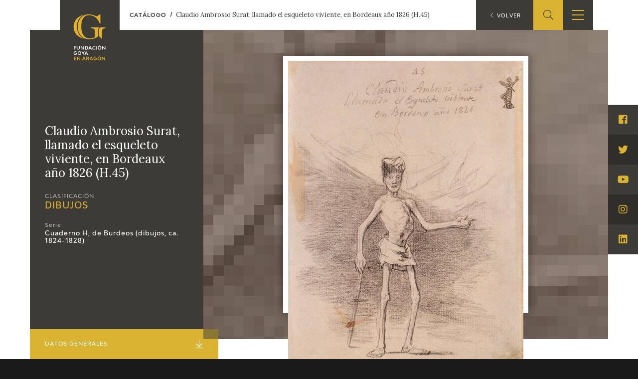

--- FILE ---
content_type: text/html; charset=UTF-8
request_url: https://fundaciongoyaenaragon.es/obra/claudio-ambrosio-surat-llamado-el-esqueleto-viviente-en-bordeux-ano-1826-h-45/1767
body_size: 9096
content:
<!DOCTYPE html>
<html lang="es">
<head>
	<title>Claudio Ambrosio Surat, llamado el esqueleto viviente, en Bordeaux año 1826 (H.45) - Fundación Goya en Aragón</title>

<!--Metas-->
<meta http-equiv="Content-Type" content="text/html; charset=UTF-8">
<META NAME="locality" CONTENT ="Zaragoza">
<META NAME="country" CONTENT="España">
<meta name="Copyright" CONTENT="Fundación Goya en Aragón">
<meta name="Publisher" CONTENT="Fundación Goya en Aragón">
<meta name="distribution" CONTENT="Global">
<meta name="description" content="La Fundación tiene como principal finalidad el impulso de actividades de investigación, estudio y difusión sobre la obra y la figura de Francisco de Goya, así como la promoción de iniciativas para el incremento de las colecciones artísticas públicas relativas a Goya en la Comunidad Autónoma de Aragón y el fomento de la creatividad contemporánea en el ámbito de nuestra Comunidad.">

<!-- for Facebook -->
<meta property="og:title" content="Claudio Ambrosio Surat, llamado el esqueleto viviente, en Bordeaux año 1826 (H.45)">
<meta property="og:image" content="https://fundaciongoyaenaragon.es/img/default_social.jpg">
<meta property="og:description" content="La Fundación tiene como principal finalidad el impulso de actividades de investigación, estudio y difusión sobre la obra y la figura de Francisco de Goya, así como la promoción de iniciativas para el incremento de las colecciones artísticas públicas relativas a Goya en la Comunidad Autónoma de Aragón y el fomento de la creatividad contemporánea en el ámbito de nuestra Comunidad.">

<!-- Open Graph -->
<meta property="og:site_name" content="Fundación Goya en Aragón">
<meta property="og:locale" content="es_ES">
<meta property="og:type" content="business.business">
<meta property="business:contact_data:street_address" content="Plaza de Los Sitios, 6 - Museo de Zaragoza">
<meta property="business:contact_data:locality" content="Zaragoza">
<meta property="business:contact_data:region" content="Zaragoza">
<meta property="business:contact_data:postal_code" content="50001">
<meta property="business:contact_data:country_name" content="España">
<meta property="business:contact_data:email" content="fundaciongoyaaragon@aragon.es">
<meta property="business:contact_data:phone_number" content="0034 976 484 547">

<!-- for Twitter -->
<meta name="twitter:card" content="summary">
<meta name="twitter:title" content="Claudio Ambrosio Surat, llamado el esqueleto viviente, en Bordeaux año 1826 (H.45)">
<meta name="twitter:description" content="La Fundación tiene como principal finalidad el impulso de actividades de investigación, estudio y difusión sobre la obra y la figura de Francisco de Goya, así como la promoción de iniciativas para el incremento de las colecciones artísticas públicas relativas a Goya en la Comunidad Autónoma de Aragón y el fomento de la creatividad contemporánea en el ámbito de nuestra Comunidad.">
<meta name="twitter:image" content="https://fundaciongoyaenaragon.es/img/default_social.jpg">

<meta content="width=device-width, initial-scale=1" name="viewport">
<meta name="apple-mobile-web-app-capable" content="yes">
<meta name="apple-mobile-web-app-status-bar-style" content="black-translucent" />

<meta http-equiv="X-UA-Compatible" content="IE=edge">
<!-- Favicon & App Icons-->
		<link rel="apple-touch-icon" sizes="180x180" href="/icons/apple-touch-icon.png">
		<link rel="icon" type="image/png" sizes="32x32" href="/icons/favicon-32x32.png">
		<link rel="icon" type="image/png" sizes="16x16" href="/icons/favicon-16x16.png">
		<link rel="manifest" href="/icons/site.webmanifest">
		<link rel="mask-icon" href="/icons/safari-pinned-tab.svg" color="#3c3b36">
		<link rel="shortcut icon" href="/icons/favicon.ico">
		<meta name="msapplication-TileColor" content="#3c3b36">
		<meta name="msapplication-config" content="/icons/browserconfig.xml">
		<meta name="theme-color" content="#ffffff">

<meta name="apple-mobile-web-app-title" content="Fundación Goya en Aragón">
<meta name="application-name" content="Fundación Goya en Aragón">

<!-- Schema -->
<script type="application/ld+json">
{
	"@context": "http://schema.org/",
	"@type": "EducationalOrganization",
	"name": "Claudio Ambrosio Surat, llamado el esqueleto viviente, en Bordeaux año 1826 (H.45)",
	"description": "La Fundación tiene como principal finalidad el impulso de actividades de investigación, estudio y difusión sobre la obra y la figura de Francisco de Goya, así como la promoción de iniciativas para el incremento de las colecciones artísticas públicas relativas a Goya en la Comunidad Autónoma de Aragón y el fomento de la creatividad contemporánea en el ámbito de nuestra Comunidad.",
	"url": "https://fundaciongoyaenaragon.es/obra/claudio-ambrosio-surat-llamado-el-esqueleto-viviente-en-bordeux-ano-1826-h-45/1767",
	"address": {
		"@type": "PostalAddress",
		"streetAddress": "Plaza de Los Sitios, 6 - Museo de Zaragoza",
		"addressLocality": "Zaragoza",
		"addressRegion": "Zaragoza",
		"postalCode": "50001",
		"addressCountry": "España"
	},
	"telephone": "0034 976 484 547",
	"email": "fundaciongoyaaragon@aragon.es"
}

</script>
		<link rel="stylesheet" type="text/css" href="/css/all.css?12e0db647a"/><script src="/cache_js/cache-1616756721-7885ce6c44e78a6b4c6b104e2dc58662.js" type="text/javascript"></script><script type="text/javascript" src="/js/jquery.validate.messages_es.js"></script>
	<!-- Global site tag (gtag.js) - Google Analytics -->
	<script async src="https://www.googletagmanager.com/gtag/js?id=UA-23669227-53"></script>
	<script>
		window.dataLayer = window.dataLayer || [];
		function gtag(){dataLayer.push(arguments);}
		gtag('js', new Date());
		gtag('config', 'UA-23669227-53');
	</script>
	<link rel="alternate" hreflang="en" href="/eng/obra/claudio-ambrosio-surat-llamado-el-esqueleto-viviente-en-bordeux-ano-1826-h-45/1767" /></head>
<body id="top" class="obra view">
	<div class="all" id="container">
				<header>
	<div class="box">
		<div class="top">
			<a href="/" class="logo"></a>
			<a href="/elviaje" class="logo elviaje"></a>
			<div class="buscador">
				<div class="icon show-search">
					<i class="fal fa-search"></i>
				</div>
				<div class="field">
					<form action="/search" id="SearchForm" method="post" accept-charset="utf-8"><div style="display:none;"><input type="hidden" name="_method" value="POST"/></div>						<div class="input text"><label for="searchQuery">Buscar</label><input name="data[Search][query]" id="searchQuery" placeholder="Introduce el término a buscar" required="required" type="text"/></div>					<div class="submit"><input type="submit" value="Buscar"/></div></form>				</div>
			</div>
			<div class="show-menu"><i></i><i></i><i></i></div>
			<div class="idiomas">
				<div class="open-idiomas"><i class="fal fa-chevron-down"></i></div>
								<ul class="" id="language-switcher"><li class="esp disabled"><a href="/obra/claudio-ambrosio-surat-llamado-el-esqueleto-viviente-en-bordeux-ano-1826-h-45/1767"><span>ES</span></a></li><li class="eng"><a href="/eng/obra/claudio-ambrosio-surat-llamado-el-esqueleto-viviente-en-bordeux-ano-1826-h-45/1767"><span>EN</span></a></li></ul>

			</div>
		</div>
		<nav>
			<ul>
									<li class="menu-item-1 menu-item-quienes-somos">
						<span>
															<span class="menu-title">Fundación</span>
														<i class="fal fa-chevron-down"></i>						</span>
													<ul>
																<li class="menu-item-quienes-somos">
									<span>
																					<a href="/quienes-somos">Quienes somos</a>
																				<i class="fal fa-chevron-down"></i>									</span>
																			<ul>
																						<li>
												<span><a href="/quienes-somos/estatutos">Estatutos</a></span>
												
											</li>
																						<li>
												<span><a href="/quienes-somos/patronato">Patronato</a></span>
												
											</li>
																						<li>
												<span><a href="/quienes-somos/organigrama">Organigrama</a></span>
												
											</li>
																						<li>
												<span><a href="/quienes-somos/comite-cientifico">Comité Científico</a></span>
												
											</li>
																						<li>
												<span><a href="/quienes-somos/cedea">CEDEA</a></span>
												
											</li>
																						<li>
												<span><a href="/quienes-somos/plan-actuacion">Plan de actuación</a></span>
												
											</li>
																						<li>
												<span><a href="/quienes-somos/memoria">Memoria</a></span>
												
											</li>
																						<li>
												<span><a href="/quienes-somos/carta-servicios">Carta de servicios</a></span>
												
											</li>
																					</ul>
																	</li>
																<li class="menu-item-centro-de-investigacion-y-documentacion">
									<span>
																					<a href="/que-es-el-cidg">Centro de investigación y Documentación</a>
																				<i class="fal fa-chevron-down"></i>									</span>
																			<ul>
																						<li>
												<span><a href="/que-es-el-cidg">Qué es el CIDG</a></span>
												
											</li>
																						<li>
												<span><a href="/cidg/normativa">Normativa de organización y funcionamiento</a></span>
												
											</li>
																						<li>
												<span><a href="/cidg/organigrama">Organigrama</a></span>
												
											</li>
																					</ul>
																	</li>
																<li class="menu-item-accion-corporativa">
									<span>
																					<a href="/fundacion-goya/accion-corporativa">Acción corporativa</a>
																				<i class="fal fa-chevron-down"></i>									</span>
																			<ul>
																						<li>
												<span><a href="/accion-corporativa/beneficios-fiscales">Beneficios fiscales</a></span>
												
											</li>
																						<li>
												<span><a href="/amigos-de-la-fundacion">Amigos</a><i class="fal fa-chevron-down"></i></span>
																									<ul>
																												<li>
															<span><a href="/amigos-de-la-fundacion/particulares">Particulares</a></span>
														</li>
																												<li>
															<span><a href="/amigos-de-la-fundacion/empresas">Empresas</a></span>
														</li>
																											</ul>
												
											</li>
																					</ul>
																	</li>
																<li class="menu-item-sede">
									<span>
																					<a href="/oficina">Sede</a>
																				<i class="fal fa-chevron-down"></i>									</span>
																			<ul>
																						<li>
												<span><a href="/oficina/perfil-de-contratante">Perfil de contratante</a></span>
												
											</li>
																						<li>
												<span><a href="/ofertas-empleo">Empleo</a></span>
												
											</li>
																					</ul>
																	</li>
																<li class="menu-item-contacto">
									<span>
																					<a href="/contacto">Contacto</a>
																													</span>
																	</li>
															</ul>
											</li>
									<li class="menu-item-74">
						<span>
															<span class="menu-title">Programación</span>
														<i class="fal fa-chevron-down"></i>						</span>
													<ul>
																<li class="menu-item-exposiciones">
									<span>
																					<a href="/francisco-de-goya/exposiciones">Exposiciones</a>
																				<i class="fal fa-chevron-down"></i>									</span>
																			<ul>
																						<li>
												<span><a href="/citas-en-medios">Otras exposiciones</a></span>
												
											</li>
																					</ul>
																	</li>
																<li class="menu-item-actividades">
									<span>
																					<a href="/francisco-de-goya/actividades">Actividades</a>
																				<i class="fal fa-chevron-down"></i>									</span>
																			<ul>
																						<li>
												<span><a href="/memorias">Memorias</a></span>
												
											</li>
																					</ul>
																	</li>
															</ul>
											</li>
									<li class="menu-item-10 menu-item-actualidad_noticias">
						<span>
															<span class="menu-title">Actualidad</span>
														<i class="fal fa-chevron-down"></i>						</span>
													<ul>
																<li class="menu-item-sala-de-prensa">
									<span>
																					<a href="/sala-de-prensa">Sala de prensa</a>
																				<i class="fal fa-chevron-down"></i>									</span>
																			<ul>
																						<li>
												<span><a href="/actualidad/noticias">Noticias</a></span>
												
											</li>
																						<li>
												<span><a href="/citas-en-medios">Citas en los medios</a><i class="fal fa-chevron-down"></i></span>
																									<ul>
																												<li>
															<span><a href="/citas-en-medios-fga">FGA</a></span>
														</li>
																												<li>
															<span><a href="/citas-en-medios-goya">Goya</a></span>
														</li>
																											</ul>
												
											</li>
																						<li>
												<span><a href="/acceso-a-profesionales">Acceso a profesionales</a></span>
												
											</li>
																					</ul>
																	</li>
																<li class="menu-item-blog-cuaderno-italiano">
									<span>
																					<a href="/cuaderno-italiano">Blog Cuaderno Italiano</a>
																													</span>
																	</li>
															</ul>
											</li>
									<li class="menu-item-59">
						<span>
															<span class="menu-title">Francisco de Goya</span>
														<i class="fal fa-chevron-down"></i>						</span>
													<ul>
																<li class="menu-item-biografia">
									<span>
																					<a href="/biografia-francisco-goya">Biografía</a>
																													</span>
																	</li>
																<li class="menu-item-cronologia">
									<span>
																					<a href="/cronologia-francisco-goya">Cronología</a>
																													</span>
																	</li>
																<li class="menu-item-el-viaje-de-goya">
									<span>
																					<a href="/elviaje">El Viaje de Goya</a>
																													</span>
																	</li>
																<li class="menu-item-catalogo">
									<span>
																					<a href="/catalogo">Catálogo</a>
																				<i class="fal fa-chevron-down"></i>									</span>
																			<ul>
																						<li>
												<span><a href="/catalogo">Online</a></span>
												
											</li>
																						<li>
												<span><a href="/metodologia-del-catalogo">Offline</a><i class="fal fa-chevron-down"></i></span>
																									<ul>
																												<li>
															<span><a href="/metodologia-del-catalogo">Metodología</a></span>
														</li>
																												<li>
															<span><a href="/bibliografias">Bibliografía</a></span>
														</li>
																												<li>
															<span><a href="/exposiciones">Repertorio general de exposiciones</a></span>
														</li>
																											</ul>
												
											</li>
																					</ul>
																	</li>
																<li class="menu-item-goya-en-el-mundo">
									<span>
																					<a href="/goya-en-el-mundo">Goya en el mundo</a>
																													</span>
																	</li>
																<li class="menu-item-goya-en-aragon">
									<span>
																					<a href="/goya-en-aragon">Goya en Aragón</a>
																													</span>
																	</li>
																<li class="menu-item-premio-aragon-goya">
									<span>
																					<a href="/premio-aragon-goya">Premio Aragón Goya</a>
																				<i class="fal fa-chevron-down"></i>									</span>
																			<ul>
																						<li>
												<span><a href="/premio-aragon-goya/historico">Premios anteriores</a></span>
												
											</li>
																					</ul>
																	</li>
															</ul>
											</li>
									<li class="menu-item-19 menu-item-publicaciones">
						<span>
															<span class="menu-title">Ediciones</span>
														<i class="fal fa-chevron-down"></i>						</span>
													<ul>
																<li class="menu-item-publicaciones">
									<span>
																					<a href="/publicaciones">Publicaciones</a>
																													</span>
																	</li>
															</ul>
											</li>
									<li class="menu-item-21">
						<span>
															<span class="menu-title">Educa</span>
														<i class="fal fa-chevron-down"></i>						</span>
													<ul>
																<li class="menu-item-cedea">
									<span>
																					<a href="/quienes-somos/cedea">CEDEA</a>
																													</span>
																	</li>
																<li class="menu-item-recursos-educativos">
									<span>
																					<a href="/recursos-educativos">Recursos educativos</a>
																													</span>
																	</li>
																<li class="menu-item-fichas-arasaac">
									<span>
																					<a href="/arasaac">Fichas ARASAAC</a>
																													</span>
																	</li>
															</ul>
											</li>
									<li class="menu-item-76">
						<span>
															<span class="menu-title">Tienda</span>
														<i class="fal fa-chevron-down"></i>						</span>
													<ul>
																<li class="menu-item-tienda-online">
									<span>
																					<a href="https://tienda.fundaciongoyaenaragon.es/">Tienda Online</a>
																													</span>
																	</li>
															</ul>
											</li>
							</ul>
		</nav>
	</div>
</header>
		
<section class="obra" itemscope itemtype="http://schema.org/Painting">
	<span class="hide" itemprop="copyrightHolder">Francisco de Goya</span>
	<p class="hide" itemprop="creator" itemscope itemtype="http://schema.org/Person">
		<a itemprop="url" href="https://es.wikipedia.org/wiki/Francisco_de_Goya">
			<span itemprop="name">Francisco de Goya</span>
		</a>
	</p>
	<div class="box_main">
		<div class="box_up">
			<div class="info">
				<div class="box">
					<h1 class="name" itemprop="name">Claudio Ambrosio Surat, llamado el esqueleto viviente, en Bordeaux año 1826 (H.45)</h1>
					<div class="clasificacion">
						<span>Clasificación</span>
						<div class="valor">
							<a href="/catalogo/dibujos/categoria:1">
								<h2>Dibujos</h2>
							</a>
						</div>
					</div>
											<div class="serie">
							<span>Serie</span>
							<div class="valor">
								<a href="/catalogo/cuaderno-h-de-burdeos-dibujos-ca-1824-1828/serie:677">Cuaderno H, de Burdeos (dibujos, ca. 1824-1828)</a>
							</div>
						</div>
									</div>
			</div>
							<div class="images" style="background-image: url(https://fundaciongoyaenaragon.es/files/resize/120x90_crop/files/images/h-4566602.jpg)">
										<div class="image">
						<img itemprop="image" src="https://fundaciongoyaenaragon.es/files/resize/800x600/files/images/h-4566602.jpg" alt="Claudio Ambrosio Surat, llamado el esqueleto viviente, en Bordeaux año 1826 (H.45)">
					</div>
									</div>
					</div>
		<div class="box_mid">
			<div class="aside">
				<a class="title" href="#datos">Datos Generales <i class="fal fa-arrow-to-bottom"></i></a>
				<ul>
											<li><a href="#notes">Inscripciones <i class="fal fa-angle-right"></i></a></li>
																<li><a href="#historia">Historial <i class="fal fa-angle-right"></i></a></li>
																<li><a href="#analisis">Análisis artístico <i class="fal fa-angle-right"></i></a></li>
																					<li><a href="#exposiciones">Exposiciones <i class="fal fa-angle-right"></i></a></li>
																<li><a href="#bibliografia">Bibliografía <i class="fal fa-angle-right"></i></a></li>
																<li><a href="#obra-relacionada">Obra relacionada <i class="fal fa-angle-right"></i></a></li>
									</ul>
			</div>
			<div class="main">
				<div class="left">
					<article>
						<div id="datos" class="datos">
							<div class="title">Datos Generales</div>
							<dl>
																	<dt><span itemprop="copyrightYear" itemprop="dateCreated">Cronología</span></dt>
									<dd><i class="fal fa-calendar-alt"></i> 1824 - 1828</dd>
																									<dt>Ubicación</dt>
									<dd><i class="fal fa-hotel"></i> <span itemprop="contentLocation" itemscope itemtype="http://schema.org/AdministrativeArea"><span itemprop="name">The State Hermitage Museum, San Petersburgo, Rusia</span></span></dd>
																									<dt>Dimensiones</dt>
									<dd><i class="fal fa-expand-wide"></i> 192 x 147 mm</dd>
								
																	<dt>Técnica y soporte</dt>
									<dd><i class="fal fa-pencil-paintbrush"></i> <span itemprop="material">Lápiz negro y lápiz litográfico sobre papel verjurado</span></dd>
															</dl>
							<dl>
																	<dt>Reconocimiento de la autoría de Goya</dt>
									<dd>Obra documentada</dd>
																									<dt>Titular</dt>
									<dd>The State Hermitage Museum</dd>
																<dt>Ficha: realización/revisión</dt>
								<dd>07 sep 2021 / 23 sep 2022</dd>
																	<dt>Inventario</dt>
									<dd>131-17986</dd>
																							</dl>
						</div>
													<div id="notes" class="notes">
								<div class="title">Inscripciones</div>
								<p><em>Claudio Ambrosio Surat / Llamado el Esqueleto vibiente / en Bordeux a&ntilde;o 1826 </em>(a l&aacute;piz negro, arriba)</p>

<p><em>45</em> (a l&aacute;piz negro, arriba en el centro)</p>

<p><em>O. G. </em>(inscritas en una Nik&eacute; alada, sello identificativo de la Colecci&oacute;n de Otto Gerstemberg, Lugt 2785, &aacute;ngulo superior derecho)</p>
							</div>
						
													<div id="historia" class="historia">
								<div class="title">Historia</div>
								<p>V&eacute;ase<em> <a href="https://fundaciongoyaenaragon.es/obra/el-cantaro-roto-h-1/1766">El c&aacute;ntaro roto </a></em><a href="https://fundaciongoyaenaragon.es/obra/el-cantaro-roto-h-1/1766">(H.1)</a>.</p>

<p>L&iacute;nea de procedencia: Madrazo, Monta&ntilde;&eacute;s, Beruete, Gerstemberg, Hermitage.</p>
							</div>
						
													<div id="analisis" class="analisis">
								<div class="title">Análisis artístico</div>
								<span itemprop="name"><p>V&eacute;ase<em> <a href="https://fundaciongoyaenaragon.es/obra/el-cantaro-roto-h-1/1766">El c&aacute;ntaro roto </a></em><a href="https://fundaciongoyaenaragon.es/obra/el-cantaro-roto-h-1/1766">(H.1)</a>.</p>

<p>Un personaje se muestra de frente, casi desnudo y en toda su crudeza al espectador. Es todo hueso y pellejo, hasta tal punto que parece un esqueleto viviente. Apoyado sobre un bast&oacute;n, lleva un tocado y un faldell&iacute;n por toda indumentaria, lo que permite apreciar su vientre hundido, la falta de m&uacute;sculos y grasa de sus miembros y su evidente fragilidad f&iacute;sica. El fondo es sombr&iacute;o, con unos trazos en la parte derecha que simulan los pliegues o cortinajes de un toldo o una barraca de feria.</p>

<p>Lo que parece una exageraci&oacute;n grotesca por parte de Goya, que podr&iacute;a emparentar con los personajes de los <em>Caprichos</em>, resulta ser una referencia a un personaje real, Claude-Ambroise Seurat (1789-1826), un &ldquo;hombre esqueleto&rdquo; que padeci&oacute; una grave distrofia y fue exhibido por distintas ferias y ciudades europeas. En la &eacute;poca era habitual exhibir como fen&oacute;menos de feria a determinados personajes que, por sus peculiaridades f&iacute;sicas o enfermedades cong&eacute;nitas, se convert&iacute;an en &ldquo;monstruos&rdquo; merecedores de la curiosidad y el morbo ajeno. La leyenda que encabeza la escena permite datar en 1826 este dibujo pero, con toda probabilidad, tambi&eacute;n otros:<em> <a href="https://fundaciongoyaenaragon.es/obra/feria-en-bordeaux/1254">Feria en Bordeaux</a></em><a href="https://fundaciongoyaenaragon.es/obra/feria-en-bordeaux/1254"> (H.39)</a>, <a href="https://fundaciongoyaenaragon.es/obra/serpiente-de-cuatro-varas-en-bordeaux/1255"><em>Serpiente de cuatro varas en Bordeaux </em>(H.40)</a>&nbsp;y&nbsp; <a href="https://fundaciongoyaenaragon.es/obra/cocodrilo-en-bordeaux/1256"><em>Cocodrilo en Bordeaux</em> (H.41)</a>, incluidos en este <em>Cuaderno H</em> y que representan personajes, animales ex&oacute;ticos o atracciones curiosas contemplados por Goya con ocasi&oacute;n de la feria que, efectivamente, se celebraba dos veces al a&ntilde;o en la Place Royale de Burdeos. El artista frecuent&oacute; esa feria, tal y como ha quedado escrito en varios documentos de la &eacute;poca. Son, adem&aacute;s, los &uacute;nicos dibujos de este cuaderno que cuentan con leyendas escritas por Goya que los ubican y explican. La anomal&iacute;a, lo grotesco y lo raro fueron temas constantemente tratados por Goya en su obra, y nada m&aacute;s l&oacute;gico que el escabroso espect&aacute;culo de aquel cuerpo sin carne le impactara. As&iacute;, la representaci&oacute;n fiel de la anatom&iacute;a de Seurat observada por Goya est&aacute; confirmada por el hecho de que existe una litograf&iacute;a que retrata al mismo personaje, realizada ese mismo a&ntilde;o por el artista bordel&eacute;s Louis Burgade. Si bien es casi id&eacute;ntica en cuanto a su puesta en escena, con el protagonista apoyado en un bast&oacute;n y con apenas un taparrabos para cubrirse, esta obra resulta m&aacute;s descriptiva que art&iacute;stica y no consigue igualar el trazo fluido con el l&aacute;piz que dominaba Goya.</p>
<span>
							</div>
						
						
													<div id="exposiciones" class="exposiciones">
								<div class="title">Exposiciones</div>
								<ul class="exhibitions">
																			<li>
																							<div class="title">Master Drawings Rediscovered</div>
																																		<div class="place">The State Hermitage Museum</div>
																																		<div class="town">San Petersburgo</div>
																																		<div class="year">1996</div>
																																													<div class="num_catalogo">cat. 21</div>
																					</li>
																	</ul>
															</div>
						
													<div id="bibliografia" class="bibliografia">
								<div class="title">Bibliografía</div>
								<ul class="bibliographies">
																			<li>
																																				<div class="authors">GASSIER, Pierre y WILSON, Juliet</div>
																																					<div class="title">Vie et oeuvre de Francisco de Goya</div>
																																																													<div class="town">
														<span class="publisher_town">París</span><span class="publisher">Office du livre</span>													</div>
																																					<div class="date">1970</div>
																																					<div class="pages">p. 369, cat. 1806 [H.45]</div>
																																													</li>
																			<li>
																																				<div class="authors">GASSIER, Pierre</div>
																																					<div class="title">Dibujos de Goya: Los álbumes</div>
																																																													<div class="town">
														<span class="publisher_town">Barcelona</span><span class="publisher">Noguer</span>													</div>
																																					<div class="date">1973</div>
																																					<div class="pages">pp. 616 y 644, cat. H.45 [460]</div>
																																													</li>
																			<li>
																																				<div class="authors">FAUQUÉ, Jacques y VILLANUEVA ETCHEVERRIA, Ramón</div>
																																					<div class="title">Goya y Burdeos (1824-1828)</div>
																																																													<div class="town">
														<span class="publisher_town">Zaragoza</span><span class="publisher">Ediciones Oroel</span>													</div>
																																					<div class="date">1982</div>
																																					<div class="pages">p. 136</div>
																																													</li>
																			<li>
																																				<div class="authors">ILATOVSKAYA, Tatiana</div>
																																					<div class="title">Master drawings rediscovered: treasures from prewar German collections</div>
																																																													<div class="town">
														<span class="publisher_town">San Petersburgo</span><span class="publisher">The State Hermitage Museum</span>													</div>
																																					<div class="date">1996</div>
																																					<div class="pages">pp. 68-69, cat. 21 </div>
																																													</li>
																	</ul>
															</div>
											</article>

				</div>
				<div class="right">
					<div class="print">
						<a href="/obra/claudio-ambrosio-surat-llamado-el-esqueleto-viviente-en-bordeux-ano-1826-h-45/1767?print=1" target="_blank"><i class="fal fa-print"></i> <span>Ficha imprimible</span></a>
					</div>
																<div class="claves">
							<div class="title"><i class="fal fa-list-alt"></i> Palabras clave</div>
							<div class="list">
																	<a href="/search/Feria">Feria</a>
																	<a href="/search/Burdeos">Burdeos</a>
																	<a href="/search/Place%20Royale">Place Royale</a>
																	<a href="/search/Circo">Circo</a>
																	<a href="/search/Esqueleto">Esqueleto</a>
																	<a href="/search/Claude-Ambroise%20Seurat">Claude-Ambroise Seurat</a>
																	<a href="/search/Louis%20Burgade">Louis Burgade</a>
															</div>
						</div>
					
					<div class="enlaces">
						<div class="title"><i class="fal fa-code-branch"></i> Enlaces externos</div>
						<div class="enlace">
													</div>
					</div>
				</div>
									<div id="obra-relacionada" class="obra-relacionada">
						<div class="title">Obra relacionada</div>
						<ul class="related">
															<li>
									<a href="/obra/feria-en-bordeaux/1254">
																					<div class="image">
												<img src="https://fundaciongoyaenaragon.es/files/resize/400x0/files/images/h-3933241.jpg">

											</div>
																				<div class="title">Feria en Bordeaux (H.39)</div>
									</a>
								</li>
															<li>
									<a href="/obra/cocodrilo-en-bordeaux/1256">
																					<div class="image">
												<img src="https://fundaciongoyaenaragon.es/files/resize/400x0/files/images/h-4132138.jpg">

											</div>
																				<div class="title">Cocodrilo en Bordeaux (H.41)</div>
									</a>
								</li>
															<li>
									<a href="/obra/serpiente-de-cuatro-varas-en-bordeaux/1255">
																					<div class="image">
												<img src="https://fundaciongoyaenaragon.es/files/resize/400x0/files/images/h-4063027.jpg">

											</div>
																				<div class="title">Serpiente de cuatro varas en Bordeaux (H.40)</div>
									</a>
								</li>
													</ul>
					</div>
							</div>
		</div>
	</div>
</section><!-- Close content -->

<div class="breadcrumbs">
	<ol itemscope itemtype="http://schema.org/BreadcrumbList">
		<li itemprop="itemListElement" itemscope itemtype="http://schema.org/ListItem">
			<a itemprop="item" href="https://fundaciongoyaenaragon.es/catalogo">
				<span itemprop="name">Catálogo</span>
			</a>
			<span itemprop="position" content="1"></span>
		</li>
		<li class="this" itemprop="itemListElement" itemscope itemtype="http://schema.org/ListItem">
			<a itemprop="item" href="https://fundaciongoyaenaragon.es/obra/claudio-ambrosio-surat-llamado-el-esqueleto-viviente-en-bordeux-ano-1826-h-45/1767">
				<span itemprop="name">Claudio Ambrosio Surat, llamado el esqueleto viviente, en Bordeaux año 1826 (H.45)</span>
			</a>
			<span itemprop="position" content="2"></span>
		</li>
	</ol>
</div>

<a class="back" href="/catalogo"><i class="fal fa-chevron-left"></i> <span>Volver</span></a>

<script>
	$('.aside a[href*=#]').click(function(e) {
		e.preventDefault();
		var id = $(this).attr('href');
		$(id).goToByScroll(500, -60);
	});

	$('article p a[href*="/obra/"]').each(function(index, elem) {
		var delay = 500,
			setTimeoutConst;
		var delayOut = 1000,
			setTimeoutConstOut;
		$(elem).hover(
			function(e) {
				setTimeoutConst = setTimeout(function() {
					if (!$(elem).hasClass('show-summary')) {
						var url = $(elem).attr('href');
						var id = url.split('/')[2];
						console.log('id:' + id);
						$.get('/works/summary' + '/' + id, function(res) {
							if (res.success) {
								var html = $('<div/>').addClass('summary').append(res.html);
								$(elem)
									.addClass('show-summary')
									.append(html);
							}
						}, 'json');
					}
				}, delay);
				clearTimeout(setTimeoutConstOut);
			},
			function(e) {
				setTimeoutConstOut = setTimeout(function() {
					$(elem)
						.removeClass('show-summary')
						.find('.summary').remove();
					clearTimeout(setTimeoutConst);
				}, delayOut);
			},
		);
	});

	$(".aumentada .show-xplain").hover(function() {
		$(".aumentada .xplain").addClass("show");
	}, function() {
		$(".aumentada .xplain").removeClass("show");
	});
</script>	
		
			<footer calss="fade">
				<div class="box">
					<ul>
													<li class="menu-item-1 menu-item-quienes-somos">
																	<span class="menu-title">Fundación</span>
																									<ul>
																				<li>
											<a href="/quienes-somos">Quienes somos</a>
																							<ul>
																										<li>
														<a href="/quienes-somos/estatutos">Estatutos</a>
																											</li>
																										<li>
														<a href="/quienes-somos/patronato">Patronato</a>
																											</li>
																										<li>
														<a href="/quienes-somos/organigrama">Organigrama</a>
																											</li>
																										<li>
														<a href="/quienes-somos/comite-cientifico">Comité Científico</a>
																											</li>
																										<li>
														<a href="/quienes-somos/cedea">CEDEA</a>
																											</li>
																										<li>
														<a href="/quienes-somos/plan-actuacion">Plan de actuación</a>
																											</li>
																										<li>
														<a href="/quienes-somos/memoria">Memoria</a>
																											</li>
																										<li>
														<a href="/quienes-somos/carta-servicios">Carta de servicios</a>
																											</li>
																									</ul>
																					</li>
																				<li>
											<a href="/que-es-el-cidg">Centro de investigación y Documentación</a>
																							<ul>
																										<li>
														<a href="/que-es-el-cidg">Qué es el CIDG</a>
																											</li>
																										<li>
														<a href="/cidg/normativa">Normativa de organización y funcionamiento</a>
																											</li>
																										<li>
														<a href="/cidg/organigrama">Organigrama</a>
																											</li>
																									</ul>
																					</li>
																				<li>
											<a href="/fundacion-goya/accion-corporativa">Acción corporativa</a>
																							<ul>
																										<li>
														<a href="/accion-corporativa/beneficios-fiscales">Beneficios fiscales</a>
																											</li>
																										<li>
														<a href="/amigos-de-la-fundacion">Amigos</a>
																													<ul>
																																<li>
																	<a href="/amigos-de-la-fundacion/particulares">Particulares</a>
																</li>
																																<li>
																	<a href="/amigos-de-la-fundacion/empresas">Empresas</a>
																</li>
																															</ul>
																											</li>
																									</ul>
																					</li>
																				<li>
											<a href="/oficina">Sede</a>
																							<ul>
																										<li>
														<a href="/oficina/perfil-de-contratante">Perfil de contratante</a>
																											</li>
																										<li>
														<a href="/ofertas-empleo">Empleo</a>
																											</li>
																									</ul>
																					</li>
																				<li>
											<a href="/contacto">Contacto</a>
																					</li>
																			</ul>
															</li>
													<li class="menu-item-74">
																	<span class="menu-title">Programación</span>
																									<ul>
																				<li>
											<a href="/francisco-de-goya/exposiciones">Exposiciones</a>
																							<ul>
																										<li>
														<a href="/citas-en-medios">Otras exposiciones</a>
																											</li>
																									</ul>
																					</li>
																				<li>
											<a href="/francisco-de-goya/actividades">Actividades</a>
																							<ul>
																										<li>
														<a href="/memorias">Memorias</a>
																											</li>
																									</ul>
																					</li>
																			</ul>
															</li>
													<li class="menu-item-10 menu-item-actualidad_noticias">
																	<span class="menu-title">Actualidad</span>
																									<ul>
																				<li>
											<a href="/sala-de-prensa">Sala de prensa</a>
																							<ul>
																										<li>
														<a href="/actualidad/noticias">Noticias</a>
																											</li>
																										<li>
														<a href="/citas-en-medios">Citas en los medios</a>
																													<ul>
																																<li>
																	<a href="/citas-en-medios-fga">FGA</a>
																</li>
																																<li>
																	<a href="/citas-en-medios-goya">Goya</a>
																</li>
																															</ul>
																											</li>
																										<li>
														<a href="/acceso-a-profesionales">Acceso a profesionales</a>
																											</li>
																									</ul>
																					</li>
																				<li>
											<a href="/cuaderno-italiano">Blog Cuaderno Italiano</a>
																					</li>
																			</ul>
															</li>
													<li class="menu-item-59">
																	<span class="menu-title">Francisco de Goya</span>
																									<ul>
																				<li>
											<a href="/biografia-francisco-goya">Biografía</a>
																					</li>
																				<li>
											<a href="/cronologia-francisco-goya">Cronología</a>
																					</li>
																				<li>
											<a href="/elviaje">El Viaje de Goya</a>
																					</li>
																				<li>
											<a href="/catalogo">Catálogo</a>
																							<ul>
																										<li>
														<a href="/catalogo">Online</a>
																											</li>
																										<li>
														<a href="/metodologia-del-catalogo">Offline</a>
																													<ul>
																																<li>
																	<a href="/metodologia-del-catalogo">Metodología</a>
																</li>
																																<li>
																	<a href="/bibliografias">Bibliografía</a>
																</li>
																																<li>
																	<a href="/exposiciones">Repertorio general de exposiciones</a>
																</li>
																															</ul>
																											</li>
																									</ul>
																					</li>
																				<li>
											<a href="/goya-en-el-mundo">Goya en el mundo</a>
																					</li>
																				<li>
											<a href="/goya-en-aragon">Goya en Aragón</a>
																					</li>
																				<li>
											<a href="/premio-aragon-goya">Premio Aragón Goya</a>
																							<ul>
																										<li>
														<a href="/premio-aragon-goya/historico">Premios anteriores</a>
																											</li>
																									</ul>
																					</li>
																			</ul>
															</li>
													<li class="menu-item-19 menu-item-publicaciones">
																	<span class="menu-title">Ediciones</span>
																									<ul>
																				<li>
											<a href="/publicaciones">Publicaciones</a>
																					</li>
																			</ul>
															</li>
													<li class="menu-item-21">
																	<span class="menu-title">Educa</span>
																									<ul>
																				<li>
											<a href="/quienes-somos/cedea">CEDEA</a>
																					</li>
																				<li>
											<a href="/recursos-educativos">Recursos educativos</a>
																					</li>
																				<li>
											<a href="/arasaac">Fichas ARASAAC</a>
																					</li>
																			</ul>
															</li>
													<li class="menu-item-76">
																	<span class="menu-title">Tienda</span>
																									<ul>
																				<li>
											<a href="https://tienda.fundaciongoyaenaragon.es/">Tienda Online</a>
																					</li>
																			</ul>
															</li>
											</ul>
					<div class="bottom">
						<div class="copy">
							<span><a href="/">Fundación Goya en Aragón</a> © 2007 - 2026</span>
							<ul>
								<li class="elviaje">
									<a href="/">Ver site de la Fundación Goya</a>
								</li>
								<li>
									<a href="/contacto">Contacto</a>
								</li>
								<li>
									<a href="/creditos">Créditos</a>
								</li>
								<li>
									<a href="/aviso-legal">Aviso Legal</a>
								</li>
								<li>
									<a href="/politica-privacidad">Política de privacidad</a>
								</li>
								<li>
									<a href="/admin">Admin</a>
								</li>
							</ul>
						</div>
						<div class="patro">
							<div class="logos">
								<a href="http://www.aragon.es/" target="_blank">
									<img src="/img/patro-gov.png" alt="Govierno de Aragón">
								</a>
							</div>
						</div>
					</div>
				</div>
			</footer>
			<div class="social">
	<ul>
		<li>
			<a target="_blank" href="https://www.facebook.com/fundaciongoyaenaragon"><i class="fab fa-facebook-square"></i> <span>Visita Facebook</span> </a>
		</li>
		<li>
			<a target="_blank" href="https://www.twitter.com/goyaenaragon"><i class="fab fa-twitter"></i> <span>Visita Twitter</span> </a>
		</li>
		<li>
			<a target="_blank" href="https://www.youtube.com/channel/UC2UbyY7Ic1vwMI-kHboZTvw"><i class="fab fa-youtube"></i> <span>Visita Youtube</span> </a>
		</li>
		<li>
			<a target="_blank" href="https://www.instagram.com/goyaenaragon"><i class="fab fa-instagram"></i> <span>Visita Instagram</span> </a>
		</li>
		<li>
			<a target="_blank" href="https://www.linkedin.com/company/fundaciongoyaenaragon/"><i class="fab fa-linkedin"></i> <span>Visita Linkedin</span> </a>
		</li>
	</ul>
</div>		<div id="cookiebar">
	<div>
		<div class="info">Usamos cookies propias y de terceros para mejorar su navegación. Si continua navegando consideramos que acepta el uso de cookies.</div>
		<div class="botones">
			<a href="javascript:void(0);" class="okk" onclick="avisoCookie();">Entendido</a>
			<a href="/politica-privacidad" target="_blank" class="more">Más información</a>
		</div>
	</div>
</div>
<script>
	function avisoCookie_get(c_name){
		var c_value = document.cookie;
		var c_start = c_value.indexOf(" " + c_name + "=");
		if (c_start == -1){
			c_start = c_value.indexOf(c_name + "=");
		}
		if (c_start == -1){
			c_value = null;
		}else{
			c_start = c_value.indexOf("=", c_start) + 1;
			var c_end = c_value.indexOf(";", c_start);
			if (c_end == -1){
				c_end = c_value.length;
			}
			c_value = unescape(c_value.substring(c_start,c_end));
		}
		return c_value;
	}
	function avisoCookie_set(c_name,value,exdays){
		var exdate=new Date();
		exdate.setDate(exdate.getDate() + exdays);
		var c_value=escape(value) + ((exdays==null) ? "" : "; expires="+exdate.toUTCString());
		document.cookie=c_name + "=" + c_value;
	}
	function avisoCookie(){
		avisoCookie_set('aviso','1',365);
		document.getElementById("cookiebar").style.display="none";
	}

	if(avisoCookie_get('aviso')!="1"){
		document.getElementById("cookiebar").style.display="block";
	}
</script>		<div id="avisos">
								</div>
	</div>
</body>
</html>